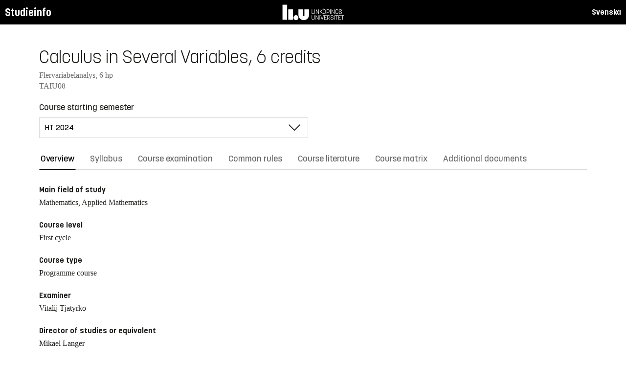

--- FILE ---
content_type: text/html; charset=utf-8
request_url: https://studieinfo.liu.se/en/kurs/TAIU08/ht-2024
body_size: 17037
content:
<!DOCTYPE html>
<html lang="en">
<head>
    <meta charset="utf-8" />
    <meta name="viewport" content="width=device-width, initial-scale=1.0" />
    <title>TAIU08 Calculus in Several Variables - Studieinfo, Linköpings universitet</title>
    <link rel="stylesheet" href="/lib/select2/dist/css/select2.min.css?v=SnZBxsWDBioGjBVDiSKmq1CH2oR9UdGLNpKbAT8QZnE" />
    
    
        <link rel="stylesheet" href="/css/site.min.css?v=xXE7apSqqPWfwbnP2aAHr6x0t2-x3abz0-6N4MPqFCU" />
    
    <link rel="icon" href="/favicon.ico" />
<script type="text/javascript">!function(T,l,y){var S=T.location,k="script",D="instrumentationKey",C="ingestionendpoint",I="disableExceptionTracking",E="ai.device.",b="toLowerCase",w="crossOrigin",N="POST",e="appInsightsSDK",t=y.name||"appInsights";(y.name||T[e])&&(T[e]=t);var n=T[t]||function(d){var g=!1,f=!1,m={initialize:!0,queue:[],sv:"5",version:2,config:d};function v(e,t){var n={},a="Browser";return n[E+"id"]=a[b](),n[E+"type"]=a,n["ai.operation.name"]=S&&S.pathname||"_unknown_",n["ai.internal.sdkVersion"]="javascript:snippet_"+(m.sv||m.version),{time:function(){var e=new Date;function t(e){var t=""+e;return 1===t.length&&(t="0"+t),t}return e.getUTCFullYear()+"-"+t(1+e.getUTCMonth())+"-"+t(e.getUTCDate())+"T"+t(e.getUTCHours())+":"+t(e.getUTCMinutes())+":"+t(e.getUTCSeconds())+"."+((e.getUTCMilliseconds()/1e3).toFixed(3)+"").slice(2,5)+"Z"}(),iKey:e,name:"Microsoft.ApplicationInsights."+e.replace(/-/g,"")+"."+t,sampleRate:100,tags:n,data:{baseData:{ver:2}}}}var h=d.url||y.src;if(h){function a(e){var t,n,a,i,r,o,s,c,u,p,l;g=!0,m.queue=[],f||(f=!0,t=h,s=function(){var e={},t=d.connectionString;if(t)for(var n=t.split(";"),a=0;a<n.length;a++){var i=n[a].split("=");2===i.length&&(e[i[0][b]()]=i[1])}if(!e[C]){var r=e.endpointsuffix,o=r?e.location:null;e[C]="https://"+(o?o+".":"")+"dc."+(r||"services.visualstudio.com")}return e}(),c=s[D]||d[D]||"",u=s[C],p=u?u+"/v2/track":d.endpointUrl,(l=[]).push((n="SDK LOAD Failure: Failed to load Application Insights SDK script (See stack for details)",a=t,i=p,(o=(r=v(c,"Exception")).data).baseType="ExceptionData",o.baseData.exceptions=[{typeName:"SDKLoadFailed",message:n.replace(/\./g,"-"),hasFullStack:!1,stack:n+"\nSnippet failed to load ["+a+"] -- Telemetry is disabled\nHelp Link: https://go.microsoft.com/fwlink/?linkid=2128109\nHost: "+(S&&S.pathname||"_unknown_")+"\nEndpoint: "+i,parsedStack:[]}],r)),l.push(function(e,t,n,a){var i=v(c,"Message"),r=i.data;r.baseType="MessageData";var o=r.baseData;return o.message='AI (Internal): 99 message:"'+("SDK LOAD Failure: Failed to load Application Insights SDK script (See stack for details) ("+n+")").replace(/\"/g,"")+'"',o.properties={endpoint:a},i}(0,0,t,p)),function(e,t){if(JSON){var n=T.fetch;if(n&&!y.useXhr)n(t,{method:N,body:JSON.stringify(e),mode:"cors"});else if(XMLHttpRequest){var a=new XMLHttpRequest;a.open(N,t),a.setRequestHeader("Content-type","application/json"),a.send(JSON.stringify(e))}}}(l,p))}function i(e,t){f||setTimeout(function(){!t&&m.core||a()},500)}var e=function(){var n=l.createElement(k);n.src=h;var e=y[w];return!e&&""!==e||"undefined"==n[w]||(n[w]=e),n.onload=i,n.onerror=a,n.onreadystatechange=function(e,t){"loaded"!==n.readyState&&"complete"!==n.readyState||i(0,t)},n}();y.ld<0?l.getElementsByTagName("head")[0].appendChild(e):setTimeout(function(){l.getElementsByTagName(k)[0].parentNode.appendChild(e)},y.ld||0)}try{m.cookie=l.cookie}catch(p){}function t(e){for(;e.length;)!function(t){m[t]=function(){var e=arguments;g||m.queue.push(function(){m[t].apply(m,e)})}}(e.pop())}var n="track",r="TrackPage",o="TrackEvent";t([n+"Event",n+"PageView",n+"Exception",n+"Trace",n+"DependencyData",n+"Metric",n+"PageViewPerformance","start"+r,"stop"+r,"start"+o,"stop"+o,"addTelemetryInitializer","setAuthenticatedUserContext","clearAuthenticatedUserContext","flush"]),m.SeverityLevel={Verbose:0,Information:1,Warning:2,Error:3,Critical:4};var s=(d.extensionConfig||{}).ApplicationInsightsAnalytics||{};if(!0!==d[I]&&!0!==s[I]){var c="onerror";t(["_"+c]);var u=T[c];T[c]=function(e,t,n,a,i){var r=u&&u(e,t,n,a,i);return!0!==r&&m["_"+c]({message:e,url:t,lineNumber:n,columnNumber:a,error:i}),r},d.autoExceptionInstrumented=!0}return m}(y.cfg);function a(){y.onInit&&y.onInit(n)}(T[t]=n).queue&&0===n.queue.length?(n.queue.push(a),n.trackPageView({})):a()}(window,document,{
src: "https://js.monitor.azure.com/scripts/b/ai.2.min.js", // The SDK URL Source
crossOrigin: "anonymous", 
cfg: { // Application Insights Configuration
    connectionString: 'InstrumentationKey=d1bd8d6a-14ae-41dc-abdf-e77931196be6'
}});</script></head>
<body>
    <header class="site-header" data-component="header">
    <button id="skip-link" class="primary skip-link">Till innehållet</button>

    <section class="site-header__global">
        <div class="components-appHeader">
            <nav class="liu-navbar navbar--default">
                <div class="liu-navbar-header">
                    <div class="liu-navbar-itemwrapper--left">
                        <div class="liu-navbar-item">
                            <div class="liu-navbar-item-content-left">
                                <a href="/en/" class="liu-navbar-item-link" title="Home">Studieinfo</a>
                            </div>
                        </div>
                    </div>
                    <div class="liu-navbar-itemwrapper--right">
                        <div class="liu-navbar-item">
                            <div class="liu-navbar-item-content-right">
                                
    <a class="liu-navbar-item-link" href="/kurs/TAIU08/ht-2024">Svenska</a>

                            </div>
                        </div>
                    </div>
                </div>
            </nav>
        </div>
    </section>
</header>

    <main class="site-block">
        <div class="main-container study-guide-main-container">

            

<header>
    <h1>Calculus in Several Variables, 6 credits</h1>
    <p class="subtitle">Flervariabelanalys, 6 hp</p>
    <p class="subtitle">TAIU08</p>
</header>

<div class="study_guide_navigation" data-component="study-guide-navigation">
    <form class="form">
        <div class="row">
            <div class="col-md-6">
                <label for="related_entity_navigation">Course starting semester</label>
                <div class="select-box">
                    <select id="related_entity_navigation" class="study_guide_navigation__select">
                                <option value="/en/kurs/TAIU08/ht-2026">
                                    HT 2026
                                </option>
                                <option value="/en/kurs/TAIU08/ht-2025">
                                    HT 2025
                                </option>
                                <option value="/en/kurs/TAIU08/ht-2024" selected="selected">
                                    HT 2024
                                </option>
                                <option value="/en/kurs/TAIU08/ht-2023">
                                    HT 2023
                                </option>
                                <option value="/en/kurs/TAIU08/ht-2022">
                                    HT 2022
                                </option>
                                <option value="/en/kurs/TAIU08/ht-2021">
                                    HT 2021
                                </option>
                                <option value="/en/kurs/TAIU08/ht-2020">
                                    HT 2020
                                </option>
                                <option value="/en/kurs/TAIU08/ht-2019">
                                    HT 2019
                                </option>
                                <option value="/en/kurs/TAIU08/ht-2018">
                                    HT 2018
                                </option>
                                <option value="/en/kurs/TAIU08/ht-2017">
                                    HT 2017
                                </option>
                    </select>
                </div>
            </div>
        </div>
    </form>
</div>

<div>
    <div class="scrollable-tabs">
        <ul class="tabs-nav tabs-nav--line nav nav-tabs nav-justified" role="tablist">
            <li class="tabs-nav__item nav-item" role="presentation">
                <button class="tabs-nav__link nav-link active" data-bs-toggle="tab" data-bs-target="#overview" type="button" role="tab" aria-controls="overview" aria-selected="true">Overview</button>
            </li>
                <li class="tabs-nav__item nav-item" role="presentation">
                    <button class="tabs-nav__link nav-link" data-bs-toggle="tab" data-bs-target="#syllabus" type="button" role="tab" aria-controls="syllabus" aria-selected="false">Syllabus</button>
                </li>
                <li class="tabs-nav__item nav-item" role="presentation">
                    <button class="tabs-nav__link nav-link" data-bs-toggle="tab" data-bs-target="#examination" type="button" role="tab" aria-controls="examination" aria-selected="false">Course examination</button>
                </li>
                <li class="tabs-nav__item nav-item" role="presentation">
                    <button class="tabs-nav__link nav-link" data-bs-toggle="tab" data-bs-target="#commonRules" type="button" role="tab" aria-controls="commonRules" aria-selected="false">Common rules</button>
                </li>
                <li class="tabs-nav__item nav-item" role="presentation">
                    <button class="tabs-nav__link nav-link" data-bs-toggle="tab" data-bs-target="#literature" type="button" role="tab" aria-controls="literature" aria-selected="false">Course literature</button>
                </li>
                    <li class="tabs-nav__item nav-item" role="presentation">
                        <button class="tabs-nav__link nav-link" data-bs-toggle="tab" data-bs-target="#matrix" type="button" role="tab" aria-controls="matrix" aria-selected="false">Course matrix</button>
                    </li>
                <li class="tabs-nav__item nav-item" role="presentation">
                    <button class="tabs-nav__link nav-link" data-bs-toggle="tab" data-bs-target="#documents" type="button" role="tab" aria-controls="documents" aria-selected="false">Additional documents</button>
                </li>
        </ul>
    </div>

    <div class="tab-content">
        <div id="overview" class="container text-font tab-pane active">
            
<div class="overview-wrapper f-row">
    <section class="overview-content f-col">


            <h2 class="overview-label">Main field of study</h2>
Mathematics, Applied Mathematics
            <h2 class="overview-label">Course level</h2>
First cycle
            <h2 class="overview-label">Course type</h2>
Programme course
            <h2 class="overview-label">Examiner</h2>
Vitalij Tjatyrko

            <h2 class="overview-label">Director of studies or equivalent</h2>
Mikael Langer
            <h2 class="overview-label">Education components</h2>
Preliminary scheduled hours: 64 h <br />Recommended self-study hours: 96 h


        <div class="overview-deviation-link">
            <a href="/en/possibledeviationfromsyllabus">Possible deviation from course syllabus/programme syllabus</a>
        </div>
    </section>

    <aside class="aside-wrapper f-col">
    </aside>
</div>

    <div class="studyguide-block-full-width">
        <div>ECV = Elective / Compulsory / Voluntary</div>
        <div class="table-responsive">
            <table class="table table-striped study-guide-table">
                <tbody>
                        <tr>
                            <th colspan="2">Course offered for</th>
                            <th>Semester</th>
                            <th>Period</th>
                            <th>Timetable module</th>
                            <th>Language</th>
                            <th>Campus</th>
                            <th>
                                <span title="Elective/Compulsory/Voluntary">
                                    ECV
                                </span>
                            </th>
                        </tr>
                            <tr>
                                <td class="match-content-width">6IKEA</td>
                                <td>
                                    <a href="/en/program/6ikea/5185">Chemical Analysis Engineering, Bachelor of Science in Engineering</a>
                                </td>
                                <td class="table-semester-column">5 (Autumn 2024)</td>
                                <td>1</td>
                                <td>3</td>
                                <td>Swedish</td>
                                <td>Link&#xF6;ping, Valla</td>
                                <td>
                                    <span title="Elective">
                                        E
                                    </span>
                                </td>
                            </tr>
                            <tr>
                                <td class="match-content-width">6IDAT</td>
                                <td>
                                    <a href="/en/program/6idat/5167">Computer Engineering, Bachelor of Science in Engineering (Embedded Systems)</a>
                                </td>
                                <td class="table-semester-column">5 (Autumn 2024)</td>
                                <td>1</td>
                                <td>3</td>
                                <td>Swedish</td>
                                <td>Link&#xF6;ping, Valla</td>
                                <td>
                                    <span title="Elective">
                                        E
                                    </span>
                                </td>
                            </tr>
                            <tr>
                                <td class="match-content-width">6IDAT</td>
                                <td>
                                    <a href="/en/program/6idat/5167">Computer Engineering, Bachelor of Science in Engineering (Software Engineering)</a>
                                </td>
                                <td class="table-semester-column">5 (Autumn 2024)</td>
                                <td>1</td>
                                <td>3</td>
                                <td>Swedish</td>
                                <td>Link&#xF6;ping, Valla</td>
                                <td>
                                    <span title="Elective">
                                        E
                                    </span>
                                </td>
                            </tr>
                            <tr>
                                <td class="match-content-width">6IELK</td>
                                <td>
                                    <a href="/en/program/6ielk/5150">Engineering Electronics, Bachelor of Science in Engineering</a>
                                </td>
                                <td class="table-semester-column">5 (Autumn 2024)</td>
                                <td>1</td>
                                <td>3</td>
                                <td>Swedish</td>
                                <td>Link&#xF6;ping, Valla</td>
                                <td>
                                    <span title="Elective">
                                        E
                                    </span>
                                </td>
                            </tr>
                            <tr>
                                <td class="match-content-width">6IMAS</td>
                                <td>
                                    <a href="/en/program/6imas/5174">Mechanical Engineering, Bachelor of Science in Engineering</a>
                                </td>
                                <td class="table-semester-column">5 (Autumn 2024)</td>
                                <td>1</td>
                                <td>3</td>
                                <td>Swedish</td>
                                <td>Link&#xF6;ping, Valla</td>
                                <td>
                                    <span title="Elective">
                                        E
                                    </span>
                                </td>
                            </tr>
                </tbody>
            </table>
        </div>
    </div>

        </div>
        <div id="syllabus" class="container text-font tab-pane">
            <div class="f-row">
                
<section class="syllabus f-2col">

        <h2>Main field of study</h2>
Mathematics, Applied Mathematics        <h2>Course level</h2>
First cycle        <h2>Advancement level</h2>
G1F        <h2>Course offered for</h2>
<ul><li>Bachelor of Science in Engineering Electronics</li><li>Bachelor of Science in Computer Engineering</li><li>Bachelor of Science in Mechanical Engineering</li><li>Bachelor of Science in Chemical Analysis Engineering</li></ul>        <h2>Prerequisites</h2>
Linear algebra and Calculus        <h2>Intended learning outcomes</h2>
<p>The course will give basic proficiency in several-variable calculus required for subsequent studies. After completing this course, students should be able to
<ul>
<li>define and explain basic notions from topology and concepts as function, limit, continuity, partial derivative, extremal point, and multiple integral 
<li>cite, explain and use central theorems such as differentiability implies existence of partial derivatives, the chain rule, Taylor's formula, the characterization of stationary points, the theorem on local maxima and minima, the implicit function theorem, and the theorem on change of variables in multiple integrals 
<li>investigate limits, continuity, differentiability, and use the chain rule for transforming and solving partial differential equations 
<li>explain the geometric significance of directional derivatives and gradients, and determine equations for tangent lines and tangent planes 
<li>investigate local maxima and minima 
<li>explain the behavior of an implicitly given function, for example by Taylor expansion and implicit differentiation 
<li>calculate multiple integrals by means of iterated integration and using various changes of variables, notably linear, plane polar and spherical 
<li>investigate convergence of improper multiple integrals and calculate their values 
<li>verify that results and partial results are correct or reasonable 
</ul></p>        <h2>Course content</h2>
<p>The space R^n. Fundamental notions from topology. Functions from R^n to R^p. Function graphs, level curves and level surfaces. Limit and continuity. Partial derivatives. Differentiability and differential. The chain rule. Gradient, normal, tangent and tangent plane. Directional derivative. Taylor's formula. Local extrema. Implicitly defined functions and implicit differentiation. Multiple integrals. Iterated integration. Change of variables. Area, volume, mass and center of mass. Improper multiple integrals.</p>        <h2>Teaching and working methods</h2>
<p>Lectures and lessons</p>        <h2>Examination</h2>
<table class="exam-codes-table"><tr><td>TEN1</td><td>Written examination</td><td>6 credits</td><td>U, 3, 4, 5</td></tr></table>        <h2>Grades</h2>
Four-grade scale, LiU, U, 3, 4, 5        <h2>Other information</h2>
<p>Supplementary courses: Vector analysis</p>
 <h3>About teaching and&nbsp;examination language</h3><p>The teaching language is presented in the Overview tab for each course. The examination language relates to the teaching language as follows:&nbsp;</p><ul><li>If teaching language is “Swedish”, the course as a whole could be given in Swedish, or partly in English. Examination language is Swedish, but parts of the examination can be in English.</li><li>If teaching language is “English”, the course as a whole&nbsp;is taught in English. Examination language is English.</li><li>If teaching language is “Swedish/English”, the course as a whole will be taught in English if students&nbsp;without prior knowledge of the Swedish language&nbsp;participate. Examination language is Swedish or English depending on teaching language.</li></ul><h3>Other</h3><p>The course is conducted in such a way that there are equal opportunities with regard to sex, transgender identity or expression, ethnicity, religion or other belief, disability, sexual orientation and age.</p><p>The planning&nbsp;and implementation of a course should correspond to the course syllabus. The course evaluation should therefore be conducted with the course syllabus as a starting point.&nbsp;</p><p>The course is campus-based at the location specified for the course, unless otherwise stated under “Teaching and working methods”. Please note, in a campus-based course occasional remote sessions could be included. &nbsp;</p>        <h2>Department</h2>
Matematiska institutionen        <h2>Course literature</h2>
<h3 class="pseudo-h4">Books</h3><ul class="syllabus-literature-items"><li>Persson, Arne, Böiers, Lars-Christer,  (2005)  <i>Analys i flera variabler</i> 3., [omarb.] uppl. Lund : Studentlitteratur, 2005  <br>ISBN: 9144038690, 9789144038698</li></ul><h3 class="pseudo-h4">Compendia</h3><ul class="syllabus-literature-items"><li></li></ul></section>

                <aside class="aside-wrapper f-col">
                    
<div class="aside-block">
    <h2 class="pseudo-h3">Download</h2>
    <div>
        <i class="far fa-file-pdf" aria-hidden="true"></i>
        <a target="_blank" href="/pdf/en/kursplan/TAIU08/ht-2024"> Complete syllabus as PDF </a><br />
    </div>
</div>

<div class="aside-block">
    <h2 class="pseudo-h3">Information</h2>
    <div>
        <p><span class="text-label">Course code</span><br />TAIU08</p>
        <p><span class="text-label">Course type</span><br />Programme course</p>
        <p><span class="text-label">Faculty</span><br />Faculty of Science and Engineering</p>
        <p><span class="text-label">Valid from</span><br />2024 Spring semester</p>
            <p><span class="text-label">Determined by</span><br />Board of Studies for Mechanical Engineering and Design</p>
            <p><span class="text-label">Date determined</span><br />2023-08-31</p>
            <p><span class="text-label">Registration number</span><br />LiU-2023-03124</p>
    </div>
</div>

                </aside>
            </div>
        </div>
        <div id="examination" class="container text-font tab-pane ">
            

<div class="studyguide-block-full-width">
        <table class="table table-striped examinations-codes-table">
            <tr>
                <th>Code</th>
                <th>Name</th>
                <th>Scope</th>
                <th>Grading scale</th>
            </tr>
                <tr>
                    <td>TEN1</td>
                    <td>Written examination</td>
                    <td>
                            <span>
                                6 credits
                            </span>
                    </td>
                    <td>U, 3, 4, 5</td>
                </tr>
        </table>
        <div>
            
        </div>
</div>
        </div>
        <div id="commonRules" class="container text-font tab-pane ">
            

<div class="studyguide-block common-rules">
<h2>Course syllabus</h2><p>A syllabus must be&nbsp;established for each course. The syllabus specifies the aim and contents of the course, and the prior knowledge that a student must have in order to be able to benefit from the course.</p><h2>Timetabling</h2><p>Program courses are timetabled after a decision has been made for this course concerning its assignment to a timetable module. Single subject courses can be timetabled at other times.</p><h2>Interruption in and deregistration from a course</h2><p>The LiU decision, Guidelines concerning confirmation of participation in education, Dnr&nbsp;LiU-2020-02256 (<a href="https://styrdokument.liu.se/Regelsamling/VisaBeslut/764582">https://styrdokument.liu.se/Regelsamling/VisaBeslut/764582</a>), states that interruptions in study are to be recorded in Ladok. Thus, all students who do not participate in a course for which they have registered are therefore obliged to report the interruption so that this can be noted in Ladok. Deregistration from or interrupting a course is carried out using a <a href="https://liuonline.sharepoint.com/sites/student-stod-och-kontakt/SitePages/en/studievagledning-tekniska-fakulteten.aspx#forms">Web-based form</a>.</p><h2>Cancelled courses and changes to the course syllabus</h2><p>Courses with few participants (fewer than 10) may be cancelled or organised in a manner that differs from that stated in the course syllabus. The Dean is to deliberate and decide whether a course is to be cancelled or changed from the course syllabus. For single subject courses, the cancellation must be done before students are admitted to the course (in accordance with LiUs regulation Dnr LiU-2022-01200,&nbsp;<a href="https://styrdokument.liu.se/Regelsamling/VisaBeslut/622645">https://styrdokument.liu.se/Regelsamling/VisaBeslut/622645</a>).</p><h2>Guidelines relating to examinations and examiners&nbsp;</h2><p>For details, see Guidelines for education and examination for first-cycle and second-cycle education at Linköping University, Dnr LiU-2023-00379&nbsp; (<a href="http://styrdokument.liu.se/Regelsamling/VisaBeslut/917592">http://styrdokument.liu.se/Regelsamling/VisaBeslut/917592</a>).</p><p>An examiner must be employed as a teacher at LiU according to the LiU Regulations for Appointments, Dnr LiU-2022-04445 (<a href="https://styrdokument.liu.se/Regelsamling/VisaBeslut/622784">https://styrdokument.liu.se/Regelsamling/VisaBeslut/622784</a>). For courses in&nbsp;second-cycle, the following teachers can be appointed as examiner: Professor (including Adjunct and Visiting Professor), Associate Professor (including Adjunct), Senior Lecturer&nbsp;(including Adjunct and Visiting Senior Lecturer), Research Fellow, or Postdoc.&nbsp;For courses in first-cycle, Assistant Lecturer&nbsp;(including Adjunct and Visiting Assistant Lecturer) can also be appointed as examiner in addition to those listed for second-cycle courses.&nbsp;In exceptional cases, a&nbsp;Part-time Lecturer can also be appointed as an examiner at both first- and second cycle, see Delegation of authority for the Board of Faculty of Science and Engineering.</p><h2>Forms of examination</h2><h3>Principles for examination</h3><p>Written and oral examinations and digital and computer-based examinations are held at least three times a year: once immediately after the end of the course, once in August, and once (usually) in one of the re-examination periods. Examinations held at other times are to follow a decision of the faculty programme board.</p><p>Principles for examination scheduling for courses that follow the study periods:</p><ul><li>courses given in VT1 are examined for the first time in March, with re-examination in June and August</li><li>courses given in VT2 are examined for the first time in May, with re-examination in August and January</li><li>courses given in HT1 are examined for the first time in October, with re-examination in January and August</li><li>courses given in HT2 are examined for the first time in January, with re-examination in March&nbsp;and in August.</li></ul><p>The examination schedule is based on the structure of timetable modules, but there may be deviations from this, mainly in the case of courses that are studied and examined for several programmes and in lower grades (i.e. 1 and 2).&nbsp;</p><p>Examinations for courses that the faculty programme board has decided are to be held in alternate years are held three times during the school year in which the course is given according to the principles stated above.</p><p>Examinations for courses that are cancelled or rescheduled such that they are not given in one or several years&nbsp;are held three times during the year that immediately follows the course, with examination scheduling that corresponds to the scheduling that was in force before the course was cancelled or rescheduled.</p><p>When a course, or a written or oral examination (TEN, DIT, DAT, MUN),&nbsp;is given for the last time, the regular examination and two re-examinations will be offered. Thereafter, examinations are phased out by offering three examinations during the following academic year at the same times as the examinations in any substitute course. If there is no substitute course, three examinations will be offered during re-examination periods during the following academic year. Other examination times are decided by the faculty programme board. In all cases above, the examination is also offered one more time during the academic year after the following, unless the faculty programme board decides otherwise. In total, 6 re-examinations are offered, of which 2 are regular re-examinations. In the examination registration system, the examinations given for the penultimate time and the last time are denoted.&nbsp;</p><p>If a course is given during several periods of the year (for programmes, or on different occasions for different programmes) the faculty programme board or boards determine together the scheduling and frequency of re-examination occasions.</p><p>For single subject courses, written and oral examinations can be held at other times. &nbsp;</p><h3>Retakes of other forms of examination</h3><p>Regulations concerning retakes of other forms of examination than written examinations and digital and computer-based examinations are given in the LiU guidelines for examinations and examiners, Dnr LiU-2023-00379 (<a href="http://styrdokument.liu.se/Regelsamling/VisaBeslut/917592">http://styrdokument.liu.se/Regelsamling/VisaBeslut/917592)</a>.</p><h3>Course closure</h3><p>For Decision on Routines for Administration of the Discontinuation of Educational Programs, Freestanding Courses and Courses in Programs, see Dnr LiU-2021-04782 (<a href="https://styrdokument.liu.se/Regelsamling/VisaBeslut/1156410">https://styrdokument.liu.se/Regelsamling/VisaBeslut/1156410</a>). After a decision on closure and after the end of the discontinuation period, the students are referred to a replacement course (or similar) according to information in the course syllabus or programme syllabus. If a student has passed some part/parts of a closed program course but not all, and there is an at least partially replacing course, an assessment of crediting can be made. Any crediting of course components is made by the examiner.</p><h3>Registration for examination</h3><p>In order to take an written, digital or computer-based&nbsp;examination, registration in advance is mandatory, see decision in the university’s rule book Dnr LiU-2020-04559 (<a href="https://styrdokument.liu.se/Regelsamling/VisaBeslut/622682">https://styrdokument.liu.se/Regelsamling/VisaBeslut/622682</a>). An unregistered student can thus not be offered a place. The registration is done at the Student Portal or in the LiU-app during the registration period. The registration period opens 30 days before the date of the examination and closes 10 days before the date of the examination. Candidates are informed of the location of the examination by email, four days in advance.&nbsp;</p><h3>Code of conduct for students during examinations</h3><p>Details are given in a decision in the university’s rule book, Dnr LiU-2020-04559&nbsp;<a href="http://styrdokument.liu.se/Regelsamling/VisaBeslut/622682">(http://styrdokument.liu.se/Regelsamling/VisaBeslut/622682</a>).</p><h3>Retakes for higher grade</h3><p>Students at the Institute of Technology at LiU have the right to retake written examinations and digital and computer-based examinations in an attempt to achieve a higher grade. This is valid for all examination components with code “TEN”, “DIT” and "DAT". The same right may not be exercised for other examination components, unless otherwise specified in the course syllabus.</p><p>A retake is not possible on courses that are included in an issued degree diploma.&nbsp;</p><h3>Grades</h3><p>The grades that are preferably to be used are Fail (U), Pass (3), Pass not without distinction (4) and Pass with distinction (5).&nbsp;</p><ul><li>Grades U, 3, 4, 5 are to be awarded for courses that have written or digital examinations.</li><li>Grades Fail (U) and Pass (G) may be awarded for courses with a large degree of practical components such as laboratory work, project work and group work.</li><li>Grades Fail (U) and Pass (G) are to be used for degree projects and other independent work.</li></ul><h3>Examination components</h3><p>The following examination components and associated module codes are used at the Faculty of Science and Engineering:</p><ul><li>Grades U, 3, 4, 5 are to be awarded for written examinations (TEN) and digital examinations (DIT).</li><li>Examination components for which the grades Fail (U) and Pass (G) may be awarded are laboratory work (LAB), project work (PRA), preparatory written examination (KTR), digital preparatory written examination (DIK), oral examination (MUN), computer-based examination (DAT), home assignment (HEM),&nbsp;and assignment&nbsp;(UPG).</li><li>Students receive grades either Fail (U) or Pass (G) for other examination components in which the examination criteria are satisfied principally through active attendance such as tutorial group (BAS) or examination item (MOM).</li><li>Grades Fail (U) and Pass (G) are to be used for the examination components Opposition (OPPO) and Attendance at thesis presentation&nbsp;(AUSK) (i.e. part of the degree project).</li></ul><p>In general, the following applies:</p><ul><li>Mandatory course components must be scored and given a module code.</li><li>Examination components that are not scored, cannot be mandatory. Hence, it is voluntary to participate in these examinations, and the voluntariness must be clearly stated. Additionally, if there are any associated conditions to the examination component, these must be clearly stated as well.</li><li>For courses with more than one examination component with grades U,3,4,5, it shall be clearly stated how the final grade is weighted.</li></ul><p>For mandatory components, the following applies (in accordance with the&nbsp;LiU Guidelines for education and examination for first-cycle and second-cycle education at Linköping University, Dnr LiU-2023-00379 <a href="http://styrdokument.liu.se/Regelsamling/VisaBeslut/917592">http://styrdokument.liu.se/Regelsamling/VisaBeslut/917592</a>):&nbsp;</p><ul><li>If special circumstances prevail, and if it is possible with consideration of the nature of the compulsory component, the examiner may decide to replace the compulsory component with another equivalent component.</li></ul><p>For possibilities to alternative forms of&nbsp;examinations, the following applies (in accordance with the&nbsp;LiU Guidelines for education and examination for first-cycle and second-cycle education at Linköping University, Dnr LiU-2023-00379 <a href="http://styrdokument.liu.se/Regelsamling/VisaBeslut/917592">http://styrdokument.liu.se/Regelsamling/VisaBeslut/917592</a>):&nbsp;</p><ul><li>If the LiU coordinator for students with disabilities has granted a student the right to an adapted examination for a written examination in an examination hall, the student has the right to it.</li><li>If the coordinator has recommended for the student an adapted examination or alternative form of examination, the examiner may grant this if the examiner assesses that it is possible, based on consideration of the course objectives.</li><li>An examiner may also decide that an adapted examination or alternative form of examination if the examiner assessed that special circumstances prevail, and the examiner assesses that it is possible while maintaing the objectives of the course.</li></ul><h3>Reporting&nbsp;of examination results</h3><p>The examination results for a student are reported at the relevant department.</p><h3>Plagiarism</h3><p>For examinations that involve the writing of reports, in cases in which it can be assumed that the student has had access to other sources (such as during project work, writing essays, etc.), the material submitted must be prepared in accordance with principles for acceptable practice when referring to sources (references or quotations for which the source is specified) when the text, images, ideas, data, etc. of other people are used. It is also to be made clear whether the author has reused his or her own text, images, ideas, data, etc. from previous examinations, such as degree projects, project reports, etc. (this is sometimes known as “self-plagiarism”).</p><p>A failure to specify such sources may be regarded as attempted deception during examination.</p><h3>Attempts to cheat</h3><p>In the event of a suspected attempt by a student to cheat during an examination, or when study performance is to be assessed as specified in Chapter 10 of the Higher Education Ordinance, the examiner is to report this to the disciplinary board of the university. Possible consequences for the student are suspension from study and a formal warning. More information is available at <a href="https://liuonline.sharepoint.com/sites/student-under-studietiden/SitePages/en/Fusk-och-plagiat.aspx">Cheating, deception and plagiarism</a>.</p><p>Linköping University has also produced a guide for teachers and students' use of generative AI in education (Dnr LiU-2023-02660). As a student, you are always expected to gain knowledge of what applies to each course (including the degree project). In general, clarity to where and how generative AI has been used is important.&nbsp;&nbsp;</p><h2>Regulations (apply to LiU in its entirety)</h2><p>The university is a government agency whose operations are regulated by legislation and ordinances, which include the Higher Education Act and the Higher Education Ordinance. In addition to legislation and ordinances, operations are subject to several policy documents. The Linköping University rule book collects currently valid decisions of a regulatory nature taken by the university board, the vice-chancellor and faculty/department boards.</p><p>LiU’s rule book for education at first-cycle and second-cycle levels is available at <a href="https://styrdokument.liu.se/Regelsamling/Innehall">https://styrdokument.liu.se/Regelsamling/Innehall</a>.&nbsp;</p></div>
<div class="text-content">
    <a href="https://liuonline.sharepoint.com/sites/student-rattigheter-och-skyldigheter/SitePages/en/Home.aspx" class="external" target="_blank">Student rights and obligations (login required)</a>
    <br/>
    <a href="https://styrdokument.liu.se/Regelsamling/Innehall/Utbildning%20p%C3%A5%20grund-%20och%20avancerad%20niv%C3%A5" class="external" target="_blank">Link&#xF6;ping University common rules and regulations (in Swedish)</a>
</div>
        </div>
        <div id="literature" class="container text-font tab-pane ">
            
<div class="studyguide-block course-literature">
                    <div class="course-literature-section">
                            <h2 class="pseudo-h3">Books</h2>
                            <div class="course-literature-row">
                                Persson, Arne, Böiers, Lars-Christer,  (2005)  <i>Analys i flera variabler</i> 3., [omarb.] uppl. Lund : Studentlitteratur, 2005  <p>ISBN: 9144038690, 9789144038698</p>
                            </div>
                    </div>
                    <div class="course-literature-section">
                            <h2 class="pseudo-h3">Compendia</h2>
                            <div class="course-literature-row">
                                
                            </div>
                    </div>
</div>
                <div class="studyguide-block">
                    <h3>Download</h3>
                    <div>
                        <i class="far fa-file-pdf" aria-hidden="true"></i>
                        <a target="_blank" href="/pdf/en/kurslitteratur/TAIU08/ht-2024">Download course literature list as PDF</a>
                    </div>
                </div>
        </div>
            <div id="matrix" class="container text-font tab-pane ">
                
<div class="studyguide-block-full-width">
            <p>
                Note: The course matrix might contain more information in Swedish.
            </p>
        <div>I = Introduce (without examination module), U = Teach (requires examination module), A = Utilize (knowledge from earlier course/es, eventual examination module)</div>
        <div class="table-responsive">
            <table class="table course-matrix-table">
                <thead>
                    <tr>
                        <th class="matrix__spaceColumn" colspan="1" style="width: 20px;"></th>
                        <th style="width: 45%;"></th>
                        <th class="matrix__selectedBoxHeaderCell" style="width: 40px;">I</th>
                        <th class="matrix__selectedBoxHeaderCell" style="width: 40px;">U</th>
                        <th class="matrix__selectedBoxHeaderCell" style="width: 40px;">A</th>
                        <th style="width: 80px;">Modules</th>
                        <th style="min-width: 20%;">Comment</th>
                    </tr>
                </thead>

                    <tbody>
                        <tr class="matrix__toggleRow">
                            <th colspan="7">
                                1. DISCIPLINARY KNOWLEDGE AND REASONING
                            </th>
                        </tr>
                    </tbody>
                    <tbody class="matrix__subsection">
                        <tr>
                            <td class="matrix__spaceColumn"></td>
                            <td>1.1 Knowledge of underlying mathematics and science (courses on G1X-level)</td>
                            <td class="matrix__selectedBoxCell">
                                <div class="matrix__selectedBox">X</div>
                            </td>
                            <td class="matrix__selectedBoxCell">
                                <div class="matrix__selectedBox">X</div>
                            </td>
                            <td class="matrix__selectedBoxCell">
                                <div class="matrix__selectedBox">X</div>
                            </td>
                            <td>
                                  <div>TEN1</div>
                            </td>
                            <td>
                                <pre class="matrix__comment"></pre>
                            </td>
                        </tr>
                        <tr>
                            <td class="matrix__spaceColumn"></td>
                            <td>1.2 Fundamental engineering knowledge (courses on G1X-level)</td>
                            <td class="matrix__selectedBoxCell">
                                <div class="matrix__selectedBox"> </div>
                            </td>
                            <td class="matrix__selectedBoxCell">
                                <div class="matrix__selectedBox"> </div>
                            </td>
                            <td class="matrix__selectedBoxCell">
                                <div class="matrix__selectedBox"> </div>
                            </td>
                            <td>
                            </td>
                            <td>
                                <pre class="matrix__comment"></pre>
                            </td>
                        </tr>
                        <tr>
                            <td class="matrix__spaceColumn"></td>
                            <td>1.3 Further knowledge, methods and tools in any of : mathematics, natural sciences, engineering (courses at G2X level)</td>
                            <td class="matrix__selectedBoxCell">
                                <div class="matrix__selectedBox"> </div>
                            </td>
                            <td class="matrix__selectedBoxCell">
                                <div class="matrix__selectedBox"> </div>
                            </td>
                            <td class="matrix__selectedBoxCell">
                                <div class="matrix__selectedBox"> </div>
                            </td>
                            <td>
                            </td>
                            <td>
                                <pre class="matrix__comment"></pre>
                            </td>
                        </tr>
                        <tr>
                            <td class="matrix__spaceColumn"></td>
                            <td>1.4 Advanced knowledge, methods and tools in any of: mathematics, natural sciences, engineering (courses at A1X level)</td>
                            <td class="matrix__selectedBoxCell">
                                <div class="matrix__selectedBox"> </div>
                            </td>
                            <td class="matrix__selectedBoxCell">
                                <div class="matrix__selectedBox"> </div>
                            </td>
                            <td class="matrix__selectedBoxCell">
                                <div class="matrix__selectedBox"> </div>
                            </td>
                            <td>
                            </td>
                            <td>
                                <pre class="matrix__comment"></pre>
                            </td>
                        </tr>
                        <tr>
                            <td class="matrix__spaceColumn"></td>
                            <td>1.5 Insight into current research and development work</td>
                            <td class="matrix__selectedBoxCell">
                                <div class="matrix__selectedBox"> </div>
                            </td>
                            <td class="matrix__selectedBoxCell">
                                <div class="matrix__selectedBox"> </div>
                            </td>
                            <td class="matrix__selectedBoxCell">
                                <div class="matrix__selectedBox"> </div>
                            </td>
                            <td>
                            </td>
                            <td>
                                <pre class="matrix__comment"></pre>
                            </td>
                        </tr>
                    </tbody>
                    <tbody>
                        <tr class="matrix__toggleRow">
                            <th colspan="7">
                                2. PERSONAL AND PROFESSIONAL SKILLS AND ATTRIBUTES
                            </th>
                        </tr>
                    </tbody>
                    <tbody class="matrix__subsection">
                        <tr>
                            <td class="matrix__spaceColumn"></td>
                            <td>2.1 Analytical reasoning and problem solving</td>
                            <td class="matrix__selectedBoxCell">
                                <div class="matrix__selectedBox"> </div>
                            </td>
                            <td class="matrix__selectedBoxCell">
                                <div class="matrix__selectedBox">X</div>
                            </td>
                            <td class="matrix__selectedBoxCell">
                                <div class="matrix__selectedBox">X</div>
                            </td>
                            <td>
                                  <div>TEN1</div>
                            </td>
                            <td>
                                <pre class="matrix__comment"></pre>
                            </td>
                        </tr>
                        <tr>
                            <td class="matrix__spaceColumn"></td>
                            <td>2.2 Experimentation, investigation, and knowledge discovery</td>
                            <td class="matrix__selectedBoxCell">
                                <div class="matrix__selectedBox"> </div>
                            </td>
                            <td class="matrix__selectedBoxCell">
                                <div class="matrix__selectedBox"> </div>
                            </td>
                            <td class="matrix__selectedBoxCell">
                                <div class="matrix__selectedBox">X</div>
                            </td>
                            <td>
                            </td>
                            <td>
                                <pre class="matrix__comment"></pre>
                            </td>
                        </tr>
                        <tr>
                            <td class="matrix__spaceColumn"></td>
                            <td>2.3 System thinking</td>
                            <td class="matrix__selectedBoxCell">
                                <div class="matrix__selectedBox"> </div>
                            </td>
                            <td class="matrix__selectedBoxCell">
                                <div class="matrix__selectedBox"> </div>
                            </td>
                            <td class="matrix__selectedBoxCell">
                                <div class="matrix__selectedBox"> </div>
                            </td>
                            <td>
                            </td>
                            <td>
                                <pre class="matrix__comment"></pre>
                            </td>
                        </tr>
                        <tr>
                            <td class="matrix__spaceColumn"></td>
                            <td>2.4 Attitudes, thought, and learning</td>
                            <td class="matrix__selectedBoxCell">
                                <div class="matrix__selectedBox"> </div>
                            </td>
                            <td class="matrix__selectedBoxCell">
                                <div class="matrix__selectedBox">X</div>
                            </td>
                            <td class="matrix__selectedBoxCell">
                                <div class="matrix__selectedBox">X</div>
                            </td>
                            <td>
                                  <div>TEN1</div>
                            </td>
                            <td>
                                <pre class="matrix__comment"></pre>
                            </td>
                        </tr>
                        <tr>
                            <td class="matrix__spaceColumn"></td>
                            <td>2.5 Ethics, equity, and other responsibilities</td>
                            <td class="matrix__selectedBoxCell">
                                <div class="matrix__selectedBox"> </div>
                            </td>
                            <td class="matrix__selectedBoxCell">
                                <div class="matrix__selectedBox"> </div>
                            </td>
                            <td class="matrix__selectedBoxCell">
                                <div class="matrix__selectedBox"> </div>
                            </td>
                            <td>
                            </td>
                            <td>
                                <pre class="matrix__comment"></pre>
                            </td>
                        </tr>
                    </tbody>
                    <tbody>
                        <tr class="matrix__toggleRow">
                            <th colspan="7">
                                3. INTERPERSONAL SKILLS: TEAMWORK AND COMMUNICATION
                            </th>
                        </tr>
                    </tbody>
                    <tbody class="matrix__subsection">
                        <tr>
                            <td class="matrix__spaceColumn"></td>
                            <td>3.1 Teamwork</td>
                            <td class="matrix__selectedBoxCell">
                                <div class="matrix__selectedBox"> </div>
                            </td>
                            <td class="matrix__selectedBoxCell">
                                <div class="matrix__selectedBox"> </div>
                            </td>
                            <td class="matrix__selectedBoxCell">
                                <div class="matrix__selectedBox"> </div>
                            </td>
                            <td>
                            </td>
                            <td>
                                <pre class="matrix__comment"></pre>
                            </td>
                        </tr>
                        <tr>
                            <td class="matrix__spaceColumn"></td>
                            <td>3.2 Communications</td>
                            <td class="matrix__selectedBoxCell">
                                <div class="matrix__selectedBox"> </div>
                            </td>
                            <td class="matrix__selectedBoxCell">
                                <div class="matrix__selectedBox"> </div>
                            </td>
                            <td class="matrix__selectedBoxCell">
                                <div class="matrix__selectedBox">X</div>
                            </td>
                            <td>
                            </td>
                            <td>
                                <pre class="matrix__comment"></pre>
                            </td>
                        </tr>
                        <tr>
                            <td class="matrix__spaceColumn"></td>
                            <td>3.3 Communication in foreign languages</td>
                            <td class="matrix__selectedBoxCell">
                                <div class="matrix__selectedBox"> </div>
                            </td>
                            <td class="matrix__selectedBoxCell">
                                <div class="matrix__selectedBox"> </div>
                            </td>
                            <td class="matrix__selectedBoxCell">
                                <div class="matrix__selectedBox"> </div>
                            </td>
                            <td>
                            </td>
                            <td>
                                <pre class="matrix__comment"></pre>
                            </td>
                        </tr>
                    </tbody>
                    <tbody>
                        <tr class="matrix__toggleRow">
                            <th colspan="7">
                                4. CONCEIVING, DESIGNING, IMPLEMENTING AND OPERATING SYSTEMS IN THE ENTERPRISE, SOCIETAL AND ENVIRONMENTAL CONTEXT
                            </th>
                        </tr>
                    </tbody>
                    <tbody class="matrix__subsection">
                        <tr>
                            <td class="matrix__spaceColumn"></td>
                            <td>4.1 Societal conditions, including economically, socially and ecologically sustainable development</td>
                            <td class="matrix__selectedBoxCell">
                                <div class="matrix__selectedBox"> </div>
                            </td>
                            <td class="matrix__selectedBoxCell">
                                <div class="matrix__selectedBox"> </div>
                            </td>
                            <td class="matrix__selectedBoxCell">
                                <div class="matrix__selectedBox"> </div>
                            </td>
                            <td>
                            </td>
                            <td>
                                <pre class="matrix__comment"></pre>
                            </td>
                        </tr>
                        <tr>
                            <td class="matrix__spaceColumn"></td>
                            <td>4.2 Enterprise and business context</td>
                            <td class="matrix__selectedBoxCell">
                                <div class="matrix__selectedBox"> </div>
                            </td>
                            <td class="matrix__selectedBoxCell">
                                <div class="matrix__selectedBox"> </div>
                            </td>
                            <td class="matrix__selectedBoxCell">
                                <div class="matrix__selectedBox"> </div>
                            </td>
                            <td>
                            </td>
                            <td>
                                <pre class="matrix__comment"></pre>
                            </td>
                        </tr>
                        <tr>
                            <td class="matrix__spaceColumn"></td>
                            <td>4.3 Conceiving, system engineering and management</td>
                            <td class="matrix__selectedBoxCell">
                                <div class="matrix__selectedBox"> </div>
                            </td>
                            <td class="matrix__selectedBoxCell">
                                <div class="matrix__selectedBox"> </div>
                            </td>
                            <td class="matrix__selectedBoxCell">
                                <div class="matrix__selectedBox"> </div>
                            </td>
                            <td>
                            </td>
                            <td>
                                <pre class="matrix__comment"></pre>
                            </td>
                        </tr>
                        <tr>
                            <td class="matrix__spaceColumn"></td>
                            <td>4.4 Designing</td>
                            <td class="matrix__selectedBoxCell">
                                <div class="matrix__selectedBox"> </div>
                            </td>
                            <td class="matrix__selectedBoxCell">
                                <div class="matrix__selectedBox"> </div>
                            </td>
                            <td class="matrix__selectedBoxCell">
                                <div class="matrix__selectedBox"> </div>
                            </td>
                            <td>
                            </td>
                            <td>
                                <pre class="matrix__comment"></pre>
                            </td>
                        </tr>
                        <tr>
                            <td class="matrix__spaceColumn"></td>
                            <td>4.5 Implementing</td>
                            <td class="matrix__selectedBoxCell">
                                <div class="matrix__selectedBox"> </div>
                            </td>
                            <td class="matrix__selectedBoxCell">
                                <div class="matrix__selectedBox"> </div>
                            </td>
                            <td class="matrix__selectedBoxCell">
                                <div class="matrix__selectedBox"> </div>
                            </td>
                            <td>
                            </td>
                            <td>
                                <pre class="matrix__comment"></pre>
                            </td>
                        </tr>
                        <tr>
                            <td class="matrix__spaceColumn"></td>
                            <td>4.6 Operating</td>
                            <td class="matrix__selectedBoxCell">
                                <div class="matrix__selectedBox"> </div>
                            </td>
                            <td class="matrix__selectedBoxCell">
                                <div class="matrix__selectedBox"> </div>
                            </td>
                            <td class="matrix__selectedBoxCell">
                                <div class="matrix__selectedBox"> </div>
                            </td>
                            <td>
                            </td>
                            <td>
                                <pre class="matrix__comment"></pre>
                            </td>
                        </tr>
                    </tbody>
                    <tbody>
                        <tr class="matrix__toggleRow">
                            <th colspan="7">
                                5. PLANNING, EXECUTION AND PRESENTATION OF RESEARCH DEVELOPMENT PROJECTS WITH RESPECT TO SCIENTIFIC AND SOCIETAL NEEDS AND REQUIREMENTS
                            </th>
                        </tr>
                    </tbody>
                    <tbody class="matrix__subsection">
                        <tr>
                            <td class="matrix__spaceColumn"></td>
                            <td>5.1 Societal conditions, including economically, socially and ecologically sustainable development within research or development projects</td>
                            <td class="matrix__selectedBoxCell">
                                <div class="matrix__selectedBox"> </div>
                            </td>
                            <td class="matrix__selectedBoxCell">
                                <div class="matrix__selectedBox"> </div>
                            </td>
                            <td class="matrix__selectedBoxCell">
                                <div class="matrix__selectedBox"> </div>
                            </td>
                            <td>
                            </td>
                            <td>
                                <pre class="matrix__comment"></pre>
                            </td>
                        </tr>
                        <tr>
                            <td class="matrix__spaceColumn"></td>
                            <td>5.2 Economic conditions for research or development projects</td>
                            <td class="matrix__selectedBoxCell">
                                <div class="matrix__selectedBox"> </div>
                            </td>
                            <td class="matrix__selectedBoxCell">
                                <div class="matrix__selectedBox"> </div>
                            </td>
                            <td class="matrix__selectedBoxCell">
                                <div class="matrix__selectedBox"> </div>
                            </td>
                            <td>
                            </td>
                            <td>
                                <pre class="matrix__comment"></pre>
                            </td>
                        </tr>
                        <tr>
                            <td class="matrix__spaceColumn"></td>
                            <td>5.3 Identification of needs, structuring and planning of research or development projects</td>
                            <td class="matrix__selectedBoxCell">
                                <div class="matrix__selectedBox"> </div>
                            </td>
                            <td class="matrix__selectedBoxCell">
                                <div class="matrix__selectedBox"> </div>
                            </td>
                            <td class="matrix__selectedBoxCell">
                                <div class="matrix__selectedBox"> </div>
                            </td>
                            <td>
                            </td>
                            <td>
                                <pre class="matrix__comment"></pre>
                            </td>
                        </tr>
                        <tr>
                            <td class="matrix__spaceColumn"></td>
                            <td>5.4 Execution of research or development projects</td>
                            <td class="matrix__selectedBoxCell">
                                <div class="matrix__selectedBox"> </div>
                            </td>
                            <td class="matrix__selectedBoxCell">
                                <div class="matrix__selectedBox"> </div>
                            </td>
                            <td class="matrix__selectedBoxCell">
                                <div class="matrix__selectedBox"> </div>
                            </td>
                            <td>
                            </td>
                            <td>
                                <pre class="matrix__comment"></pre>
                            </td>
                        </tr>
                        <tr>
                            <td class="matrix__spaceColumn"></td>
                            <td>5.5 Presentation and evaluation of research or development projects</td>
                            <td class="matrix__selectedBoxCell">
                                <div class="matrix__selectedBox"> </div>
                            </td>
                            <td class="matrix__selectedBoxCell">
                                <div class="matrix__selectedBox"> </div>
                            </td>
                            <td class="matrix__selectedBoxCell">
                                <div class="matrix__selectedBox"> </div>
                            </td>
                            <td>
                            </td>
                            <td>
                                <pre class="matrix__comment"></pre>
                            </td>
                        </tr>
                    </tbody>
            </table>
        </div>
</div>

            </div>
        <div id="documents" class="container text-font tab-pane ">
            
<div class="studyguide-block">
        <p>
            <p>This tab contains public material from the course room in Lisam. The information published here is not legally binding, such material can be found under the other tabs on this page.</p>
<p>There are no files available for this course.</p>
        </p>
</div>
        </div>
    </div>
</div>
        </div>
    </main>

    
<footer class="components-appFooter" data-component="footer">
    <div class="footer-itemwrapper--left">
        <div class="footer-item">
            <div>
                <span>Contact: Info Centre,</span> <a href="mailto:infocenter@liu.se" class="footer-item-link" title="Mail to infocenter">infocenter@liu.se</a>
            </div>
        </div>
    </div>
    <div class="footer-itemwrapper--right">
        <div class="footer-item">
            <a href="https://liuonline.sharepoint.com/sites/student/SitePages/en/Home.aspx" target="_blank" class="footer-item-link" title="Liunet student"><i class="bt bt-external-link bt-md" aria-hidden="true"></i> Liunet student</a>
        </div>
        <div class="footer-item">
            <a href="https://liu.se/en/education" target="_blank" class="footer-item-link" title="LiU Utbildning"><i class="bt bt-external-link bt-md" aria-hidden="true"></i> LiU Education</a>
        </div>
    </div>
</footer>


    <script src="/lib/jquery/dist/jquery.min.js"></script>
    <script src="/lib/bootstrap/dist/js/bootstrap.bundle.min.js"></script>
    <script src="/lib/select2/dist/js/select2.min.js"></script>
    
    
        <script src="/js/site.min.js?v=Z4IkYVwLMT8Pj-Abhmdb425nrIYqQS4K3hx8yCGl9yc"></script>
    
    
</body>
</html>